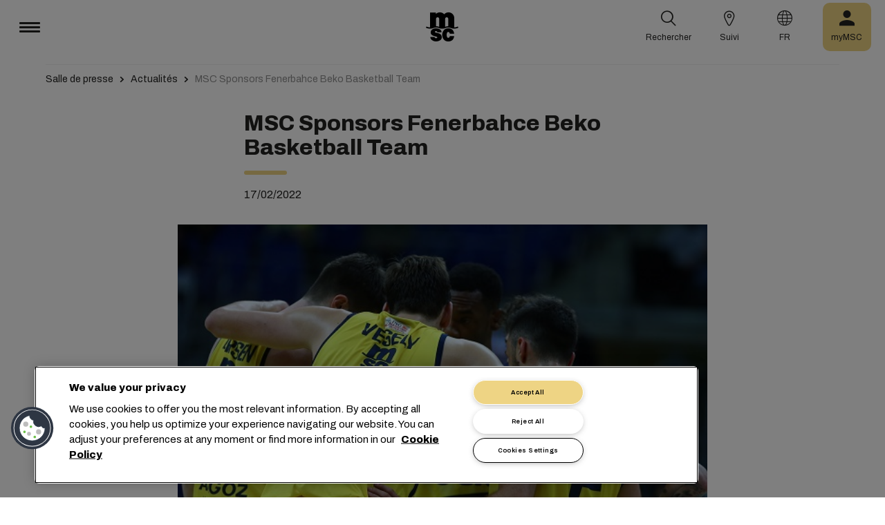

--- FILE ---
content_type: text/html; charset=utf-8
request_url: https://www.msc.com/fr/newsroom/news/2022/february/msc-sponsors-fenerbahce-beko-basketball-team
body_size: 13746
content:



<!DOCTYPE html>
<html lang="fr" dir="ltr">
<head>
    <meta charset="utf-8">
    <meta name="viewport" content="width=device-width, initial-scale=1">
    <script type="module" src="/_sc/Assets/scripts/alpine.min.js?v=2851920"></script>
    <link href="/_sc/Assets/css/main.css?v=2851920" rel="stylesheet">
    <link rel="icon" type="image/x-icon" href="/_sc/Assets/images/favicons/favicon.ico?v=2851920">
        <script>
            window.dataLayer = window.dataLayer || [];
            function gtag() { dataLayer.push(arguments); }
            gtag('consent', 'default', {
                'ad_storage': 'denied',
                'analytics_storage': 'denied',
                'ad_personalization': 'denied',
                'ad_user_data': 'denied',
                'wait_for_update': 2000
            });
        </script>

	<script>
		var dataLayer = window.dataLayer = window.dataLayer || [];
		var dimensions = {
			"codeStatus": '200',
			"pageCategory": '',
			"pageName": 'MSC Sponsors Fenerbahce Beko Basketball Team'
		};
		dataLayer.push(dimensions);
	</script>

	<!-- Google Tag Manager -->
	<script>
		(function (w, d, s, l, i) {
			w[l] = w[l] || []; w[l].push({
				'gtm.start': new Date().getTime(),
				event: 'gtm.js'
			});
			var f = d.getElementsByTagName(s)[0], j = d.createElement(s), dl = l != 'dataLayer' ? '&l=' + l : '';
			j.setAttributeNode(d.createAttribute('data-ot-ignore'));
			j.async = true; j.src = 'https://www.googletagmanager.com/gtm.js?id=' + i + dl;
			f.parentNode.insertBefore(j, f);
		})(window, document, 'script', 'dataLayer', 'GTM-KJGHWFR');
	</script>
	<!-- End Google Tag Manager -->
<script type="application/ld+json">
    {
    "@context": "https://schema.org/",
            "@id" : "www.msc.com/fr/newsroom/news/2022/february/msc-sponsors-fenerbahce-beko-basketball-team",
            "@type" : "Article",
            "url" : "www.msc.com/fr/newsroom/news/2022/february/msc-sponsors-fenerbahce-beko-basketball-team",
            "description" : "Two Season Sponsorship Deal agreed with Leading Men’s Basketball Team in T&#252;rkiye.",
                        "headline" : "MSC Sponsors Fenerbahce Beko Basketball Team",
                        "datePublished" : "2/17/2022 9:00:00 AM",
                        "image" : "/-/media/images/msc-cargo/imported-articles/fenerbahce-team-pic-news-stor.jpg?rev=eda9c6f1758c4cc2955b24dca23f31cb",
            "publisher": {
                "@type" : "Organization",
                "name" : "MSC",
                "url" : "https://www.msc.com/"
            },
            "author" : "MSC"
    }
</script>




<!-- OneTrust Cookies Consent Notice start for msc.com -->
<script src="https://cdn.cookielaw.org/consent/52856e67-db13-4ee2-a0ff-2746eb011113/otSDKStub.js"  type="text/javascript" charset="UTF-8" data-domain-script="52856e67-db13-4ee2-a0ff-2746eb011113" ></script>
<script type="text/javascript">
function OptanonWrapper() { }
</script>
<!-- OneTrust Cookies Consent Notice end for msc.com -->

<script
  src="https://privacyportal-eu-cdn.onetrust.com/consent-receipt-scripts/scripts/otconsent-1.0.min.js"
  type="text/javascript"
  data-ot-id="4d0f0420-9941-4d59-903c-3cb61fde5441"
  charset="UTF-8"
  id="consent-receipt-script"
  data-ot-consent-register-event="document-load"
></script>


<!-- Hotjar Tracking Code for https://www.msc.com -->
<script type="text/plain" class="optanon-category-C0002">
    (function(h,o,t,j,a,r){
        h.hj=h.hj||function(){(h.hj.q=h.hj.q||[]).push(arguments)};
        h._hjSettings={hjid:2787946,hjsv:6};
        a=o.getElementsByTagName('head')[0];
        r=o.createElement('script');r.async=1;
        r.src=t+h._hjSettings.hjid+j+h._hjSettings.hjsv;
        a.appendChild(r);
    })(window,document,'https://static.hotjar.com/c/hotjar-','.js?sv=');
</script>


	<title>MSC Sponsors Fenerbahce Beko Basketball Team | MSC</title>
	<meta name="robots" content="index, follow" />
	<link rel="canonical" href="https://www.msc.com/en/newsroom/news/2022/february/msc-sponsors-fenerbahce-beko-basketball-team" />

		<meta name="twitter:title" content="MSC Sponsors Fenerbahce Beko Basketball Team | MSC" />
		<meta name="twitter:image" content="https://www.msc.com/-/media/images/msc-cargo/articles/imported-articles/fenerbahce-team-pic-news-stor.jpg?rev=71b99c65ac12404e8d06e776395f45a7" />
		<meta property="og:url" content="https://www.msc.com/en/newsroom/news/2022/february/msc-sponsors-fenerbahce-beko-basketball-team" />
		<meta property="og:type" content="article" />
		<meta property="og:title" content="MSC Sponsors Fenerbahce Beko Basketball Team | MSC" />
		<meta property="og:image" content="https://www.msc.com/-/media/images/msc-cargo/articles/imported-articles/fenerbahce-team-pic-news-stor.jpg?rev=71b99c65ac12404e8d06e776395f45a7" />
		<meta property="og:site_name" content="MSC" />
		<meta property="og:locale" content="en_US" />

    

<script>(window.BOOMR_mq=window.BOOMR_mq||[]).push(["addVar",{"rua.upush":"false","rua.cpush":"true","rua.upre":"false","rua.cpre":"true","rua.uprl":"false","rua.cprl":"false","rua.cprf":"false","rua.trans":"SJ-1a8ee949-e749-4c2a-9dca-c253af2c7e4e","rua.cook":"false","rua.ims":"false","rua.ufprl":"false","rua.cfprl":"true","rua.isuxp":"false","rua.texp":"norulematch","rua.ceh":"false","rua.ueh":"false","rua.ieh.st":"0"}]);</script>
                              <script>!function(e){var n="https://s.go-mpulse.net/boomerang/";if("False"=="True")e.BOOMR_config=e.BOOMR_config||{},e.BOOMR_config.PageParams=e.BOOMR_config.PageParams||{},e.BOOMR_config.PageParams.pci=!0,n="https://s2.go-mpulse.net/boomerang/";if(window.BOOMR_API_key="Q3Z5L-LDXFN-XQVXZ-6VBTA-NUYWW",function(){function e(){if(!o){var e=document.createElement("script");e.id="boomr-scr-as",e.src=window.BOOMR.url,e.async=!0,i.parentNode.appendChild(e),o=!0}}function t(e){o=!0;var n,t,a,r,d=document,O=window;if(window.BOOMR.snippetMethod=e?"if":"i",t=function(e,n){var t=d.createElement("script");t.id=n||"boomr-if-as",t.src=window.BOOMR.url,BOOMR_lstart=(new Date).getTime(),e=e||d.body,e.appendChild(t)},!window.addEventListener&&window.attachEvent&&navigator.userAgent.match(/MSIE [67]\./))return window.BOOMR.snippetMethod="s",void t(i.parentNode,"boomr-async");a=document.createElement("IFRAME"),a.src="about:blank",a.title="",a.role="presentation",a.loading="eager",r=(a.frameElement||a).style,r.width=0,r.height=0,r.border=0,r.display="none",i.parentNode.appendChild(a);try{O=a.contentWindow,d=O.document.open()}catch(_){n=document.domain,a.src="javascript:var d=document.open();d.domain='"+n+"';void(0);",O=a.contentWindow,d=O.document.open()}if(n)d._boomrl=function(){this.domain=n,t()},d.write("<bo"+"dy onload='document._boomrl();'>");else if(O._boomrl=function(){t()},O.addEventListener)O.addEventListener("load",O._boomrl,!1);else if(O.attachEvent)O.attachEvent("onload",O._boomrl);d.close()}function a(e){window.BOOMR_onload=e&&e.timeStamp||(new Date).getTime()}if(!window.BOOMR||!window.BOOMR.version&&!window.BOOMR.snippetExecuted){window.BOOMR=window.BOOMR||{},window.BOOMR.snippetStart=(new Date).getTime(),window.BOOMR.snippetExecuted=!0,window.BOOMR.snippetVersion=12,window.BOOMR.url=n+"Q3Z5L-LDXFN-XQVXZ-6VBTA-NUYWW";var i=document.currentScript||document.getElementsByTagName("script")[0],o=!1,r=document.createElement("link");if(r.relList&&"function"==typeof r.relList.supports&&r.relList.supports("preload")&&"as"in r)window.BOOMR.snippetMethod="p",r.href=window.BOOMR.url,r.rel="preload",r.as="script",r.addEventListener("load",e),r.addEventListener("error",function(){t(!0)}),setTimeout(function(){if(!o)t(!0)},3e3),BOOMR_lstart=(new Date).getTime(),i.parentNode.appendChild(r);else t(!1);if(window.addEventListener)window.addEventListener("load",a,!1);else if(window.attachEvent)window.attachEvent("onload",a)}}(),"".length>0)if(e&&"performance"in e&&e.performance&&"function"==typeof e.performance.setResourceTimingBufferSize)e.performance.setResourceTimingBufferSize();!function(){if(BOOMR=e.BOOMR||{},BOOMR.plugins=BOOMR.plugins||{},!BOOMR.plugins.AK){var n="true"=="true"?1:0,t="",a="aoizlaaxyzc562kg2ena-f-d347a4c2e-clientnsv4-s.akamaihd.net",i="false"=="true"?2:1,o={"ak.v":"39","ak.cp":"439412","ak.ai":parseInt("795868",10),"ak.ol":"0","ak.cr":9,"ak.ipv":4,"ak.proto":"h2","ak.rid":"7bfc4093","ak.r":47376,"ak.a2":n,"ak.m":"a","ak.n":"essl","ak.bpcip":"3.145.149.0","ak.cport":51842,"ak.gh":"23.200.85.107","ak.quicv":"","ak.tlsv":"tls1.3","ak.0rtt":"","ak.0rtt.ed":"","ak.csrc":"-","ak.acc":"","ak.t":"1766248730","ak.ak":"hOBiQwZUYzCg5VSAfCLimQ==TCv4wNWrzPHiqKWiqme4Zquk21r6a1qXR38e+0qXqZ6smktocAiMkyHM84FbyvtGan+vwdqFCI5xzJ4VIdLZ2Re+pZCSwF8tGnqjiXdxsEVRYa82zcfZoMr+gwQBXOkLB1unF93UQmp2Ygp7nx27YSk1q7EniG+Bj5vKnfdFSSNwLBt1xRdzOWl38jcdht7u1t4bnwo/BNbSJt+TA6/oHUOCJ0pqx0K+WISG1SyubQGdg1ENFREKJJ4EnII0DgqgmC7nWpvxnRYi3UIof28mDrV2c7tlRR9NKoPgagJkkvcfSVZ0LNjjjVvD9w+E2PfDkMaOkQ5a15kzLQZ3Ydti+HYG3C1Zfx4yS8ImPwLpcIq45iHYhaT37Qs4h/o/dFag5IqgVR0OpG1V8aqPz0cNgaivDHl8NA495KRJ1fE/8ho=","ak.pv":"42","ak.dpoabenc":"","ak.tf":i};if(""!==t)o["ak.ruds"]=t;var r={i:!1,av:function(n){var t="http.initiator";if(n&&(!n[t]||"spa_hard"===n[t]))o["ak.feo"]=void 0!==e.aFeoApplied?1:0,BOOMR.addVar(o)},rv:function(){var e=["ak.bpcip","ak.cport","ak.cr","ak.csrc","ak.gh","ak.ipv","ak.m","ak.n","ak.ol","ak.proto","ak.quicv","ak.tlsv","ak.0rtt","ak.0rtt.ed","ak.r","ak.acc","ak.t","ak.tf"];BOOMR.removeVar(e)}};BOOMR.plugins.AK={akVars:o,akDNSPreFetchDomain:a,init:function(){if(!r.i){var e=BOOMR.subscribe;e("before_beacon",r.av,null,null),e("onbeacon",r.rv,null,null),r.i=!0}return this},is_complete:function(){return!0}}}}()}(window);</script></head>
<body>

	<!-- Google Tag Manager (noscript) -->
	<noscript>
		<iframe src="https://www.googletagmanager.com/ns.html?id=GTM-KJGHWFR"
				height="0" width="0" style="display:none;visibility:hidden"></iframe>
	</noscript>
	<!-- End Google Tag Manager (noscript) -->



    


<header class="msc-header c-black"
        :class="{ 'msc-header--opened' : opened, 'msc-header--sticky' : sticky }"
        x-data="mscHeader()"
        x-init="init()"
        data-open-menu-callback="false"
        @scroll.window="onScroll()"
        data-sticky="true"
        x-cloak>
    <div class="grid-container full">
        <div class="grid-x msc-header__container">
            <div class="cell small-5 msc-header__container__left">
                




<div class="msc-header__menu">
    <button class="msc-header__menu-burger" @click="toggleMenu()" :class="{ 'active': opened }">
        <span></span>
        <span></span>
        <span></span>
    </button>
    <div class="msc-navbar" :class="{ 'opened' : opened }">
        <div class="msc-navbar__steps" @click.away="closeMenu()">
            <div class="msc-navbar__step1" :class="{ 'bg-white' : opened, 'opened' : step2 }">
                    <nav class="msc-navbar__nav" x-ref="navmenu" aria-label="Main Menu" data-selectedpage1="" data-selectedpage2="" data-selectedpage3="" data-firstpage1="solutions" data-firstpage2="shipping solutions">
                        <ul class="msc-navbar__ul">
                                    <li class="msc-navbar__item">
                                            <a class="msc-navbar__link" :class="{ 'active' : step2 && page1 === 'solutions' }" @click="showStep2('solutions')">
                                                Solutions
                                            </a>
                                            <div class="msc-navbar__step2 msc-navbar__step2--image"
                                                 :class="[step2 && page1 === 'solutions' ? 'active' : '' , expand ? 'expand' : '']">
                                                <div class="msc-navbar__step2-top">
                                                    <div class="top">
                                                        <a class="title">Solutions</a>
                                                    </div>

                                                    <button class="msc-navbar__steps-back" @click="step2 = false">
                                                        <span class="msc-icon-arrow-back"></span>
                                                        <span class="desc">Retour</span>
                                                    </button>
                                                </div>

                                                <div class="msc-navbar__step2-content">
                                                    <nav class="msc-navbar__nav" aria-label="Solutions">
                                                        <ul class="msc-navbar__ul">
                                                                <li class="msc-navbar__item">
                                                                        <a class="msc-navbar__link" @click="showStep3('shipping solutions')" :class="{ 'active' : page2 === 'shipping solutions' }">
                                                                            <span> Shipping Solutions</span>
                                                                        </a>
                                                                        <div class="msc-navbar__step3" :class="{ 'active' : page2 === 'shipping solutions' }">
                                                                            <div class="msc-navbar__step3-content">
                                                                                <nav class="msc-navbar__nav" aria-label="Shipping Solutions">
                                                                                    <ul class="msc-navbar__ul">
                                                                                            <li class="msc-navbar__item">
                                                                                                <a href="/fr/solutions/shipping-solutions" target="" class="msc-navbar__link" :class="{ 'active' : step3 && page3 === 'shipping solutions' }">All Shipping Solutions</a>
                                                                                            </li>
                                                                                            <li class="msc-navbar__item">
                                                                                                <a href="/fr/solutions/dry-cargo" target="" class="msc-navbar__link" :class="{ 'active' : step3 && page3 === 'dry cargo' }">Dry Cargo</a>
                                                                                            </li>
                                                                                            <li class="msc-navbar__item">
                                                                                                <a href="/fr/solutions/reefer-cargo" target="" class="msc-navbar__link" :class="{ 'active' : step3 && page3 === 'reefer cargo' }">Reefer Cargo</a>
                                                                                            </li>
                                                                                            <li class="msc-navbar__item">
                                                                                                <a href="/fr/solutions/project-cargo" target="" class="msc-navbar__link" :class="{ 'active' : step3 && page3 === 'project cargo' }">Project Cargo</a>
                                                                                            </li>
                                                                                            <li class="msc-navbar__item">
                                                                                                <a href="/fr/solutions/liquid-cargo-solution" target="" class="msc-navbar__link" :class="{ 'active' : step3 && page3 === 'liquid cargo' }">Liquid Cargo</a>
                                                                                            </li>
                                                                                            <li class="msc-navbar__item">
                                                                                                <a href="/fr/solutions/our-trade-services" target="" class="msc-navbar__link" :class="{ 'active' : step3 && page3 === 'trade services' }">Trade Services</a>
                                                                                            </li>
                                                                                    </ul>

                                                                                    <div class="msc-navbar__step3-picture">
                                                                                            <img src="/-/media/images/msc-cargo/vessels/2010/2/msc18015651.jpg?rev=-1" alt="" />
                                                                                                                                                                                    <p class="description">En travaillant avec MSC, vous accéderez à un réseau d’experts dans 675 bureaux, planifiant plus de 300 itinéraires mondiaux vers 520 ports dans plus de 155 pays, et nous nous engageons à vous proposer des tarifs et des temps de transit compétitifs.</p>
                                                                                    </div>
                                                                                </nav>
                                                                            </div>
                                                                        </div>
                                                                </li>
                                                                <li class="msc-navbar__item">
                                                                        <a class="msc-navbar__link" @click="showStep3('inland solutions')" :class="{ 'active' : page2 === 'inland solutions' }">
                                                                            <span> Inland Transportation &amp; Logistics Solutions</span>
                                                                        </a>
                                                                        <div class="msc-navbar__step3" :class="{ 'active' : page2 === 'inland solutions' }">
                                                                            <div class="msc-navbar__step3-content">
                                                                                <nav class="msc-navbar__nav" aria-label="Inland Transportation &amp; Logistics Solutions">
                                                                                    <ul class="msc-navbar__ul">
                                                                                            <li class="msc-navbar__item">
                                                                                                <a href="/fr/solutions/inland-solutions" target="" class="msc-navbar__link" :class="{ 'active' : step3 && page3 === 'inland' }">All Inland Transportation &amp; Logistics Solutions</a>
                                                                                            </li>
                                                                                            <li class="msc-navbar__item">
                                                                                                <a href="/fr/solutions/intermodal" target="" class="msc-navbar__link" :class="{ 'active' : step3 && page3 === 'intermodal' }">Inland Transport</a>
                                                                                            </li>
                                                                                            <li class="msc-navbar__item">
                                                                                                <a href="/fr/solutions/warehousing" target="" class="msc-navbar__link" :class="{ 'active' : step3 && page3 === 'warehousing and storage' }">Warehousing &amp; Storage</a>
                                                                                            </li>
                                                                                    </ul>

                                                                                    <div class="msc-navbar__step3-picture">
                                                                                                                                                                            </div>
                                                                                </nav>
                                                                            </div>
                                                                        </div>
                                                                </li>
                                                                <li class="msc-navbar__item">
                                                                        <a class="msc-navbar__link" @click="showStep3('digital solutions')" :class="{ 'active' : page2 === 'digital solutions' }">
                                                                            <span> Digital Business Solutions</span>
                                                                        </a>
                                                                        <div class="msc-navbar__step3" :class="{ 'active' : page2 === 'digital solutions' }">
                                                                            <div class="msc-navbar__step3-content">
                                                                                <nav class="msc-navbar__nav" aria-label="Digital Business Solutions">
                                                                                    <ul class="msc-navbar__ul">
                                                                                            <li class="msc-navbar__item">
                                                                                                <a href="/fr/solutions/digital-solutions" target="" class="msc-navbar__link" :class="{ 'active' : step3 && page3 === 'digital' }">All Digital Business Solutions</a>
                                                                                            </li>
                                                                                            <li class="msc-navbar__item">
                                                                                                <a href="/fr/solutions/digital-solutions/direct-integrations" target="" class="msc-navbar__link" :class="{ 'active' : step3 && page3 === 'direct integrations' }">Direct Integrations</a>
                                                                                            </li>
                                                                                            <li class="msc-navbar__item">
                                                                                                <a href="/fr/solutions/digital-solutions/ebl" target="" class="msc-navbar__link" :class="{ 'active' : step3 && page3 === 'ebl' }">eBL</a>
                                                                                            </li>
                                                                                            <li class="msc-navbar__item">
                                                                                                <a href="/fr/solutions/digital-solutions/smart-containers" target="" class="msc-navbar__link" :class="{ 'active' : step3 && page3 === 'smart containers' }">Smart Containers</a>
                                                                                            </li>
                                                                                            <li class="msc-navbar__item">
                                                                                                <a href="/fr/solutions/digital-solutions/ireefer" target="" class="msc-navbar__link" :class="{ 'active' : step3 && page3 === 'ireefer' }">iReefer</a>
                                                                                            </li>
                                                                                    </ul>

                                                                                    <div class="msc-navbar__step3-picture">
                                                                                                                                                                            </div>
                                                                                </nav>
                                                                            </div>
                                                                        </div>
                                                                </li>
                                                                <li class="msc-navbar__item">
                                                                        <a class="msc-navbar__link" @click="showStep3('peace of mind solutions')" :class="{ 'active' : page2 === 'peace of mind solutions' }">
                                                                            <span> Cargo Cover Solutions</span>
                                                                        </a>
                                                                        <div class="msc-navbar__step3" :class="{ 'active' : page2 === 'peace of mind solutions' }">
                                                                            <div class="msc-navbar__step3-content">
                                                                                <nav class="msc-navbar__nav" aria-label="Cargo Cover Solutions">
                                                                                    <ul class="msc-navbar__ul">
                                                                                            <li class="msc-navbar__item">
                                                                                                <a href="/fr/solutions/peace-of-mind-solutions" target="" class="msc-navbar__link" :class="{ 'active' : step3 && page3 === 'peace' }">Toutes les Cargo Cover Solutions</a>
                                                                                            </li>
                                                                                            <li class="msc-navbar__item">
                                                                                                <a href="/fr/solutions/extended-protection" target="" class="msc-navbar__link" :class="{ 'active' : step3 && page3 === 'extended protection' }">MSC Extended Protection</a>
                                                                                            </li>
                                                                                            <li class="msc-navbar__item">
                                                                                                <a href="/fr/solutions/cargo-insurance" target="" class="msc-navbar__link" :class="{ 'active' : step3 && page3 === 'cargo insurance' }">Marine Cargo Insurance</a>
                                                                                            </li>
                                                                                    </ul>

                                                                                    <div class="msc-navbar__step3-picture">
                                                                                                                                                                            </div>
                                                                                </nav>
                                                                            </div>
                                                                        </div>
                                                                </li>
                                                                <li class="msc-navbar__item">
                                                                        <a class="msc-navbar__link" @click="showStep3('sensitive cargo solutions')" :class="{ 'active' : page2 === 'sensitive cargo solutions' }">
                                                                            <span> Sensitive Cargo Solutions</span>
                                                                        </a>
                                                                        <div class="msc-navbar__step3" :class="{ 'active' : page2 === 'sensitive cargo solutions' }">
                                                                            <div class="msc-navbar__step3-content">
                                                                                <nav class="msc-navbar__nav" aria-label="Sensitive Cargo Solutions">
                                                                                    <ul class="msc-navbar__ul">
                                                                                            <li class="msc-navbar__item">
                                                                                                <a href="/fr/solutions/thermal-liner-solution" target="" class="msc-navbar__link" :class="{ 'active' : step3 && page3 === 'msc thermal liner solution' }">MSC Thermal Liner Solution</a>
                                                                                            </li>
                                                                                    </ul>

                                                                                    <div class="msc-navbar__step3-picture">
                                                                                                                                                                            </div>
                                                                                </nav>
                                                                            </div>
                                                                        </div>
                                                                </li>
                                                        </ul>
                                                    </nav>
                                                </div>
                                            </div>
                                    </li>
                                    <li class="msc-navbar__item">
                                            <a class="msc-navbar__link" :class="{ 'active' : step2 && page1 === 'industries' }" @click="showStep2('industries')">
                                                Industries
                                            </a>
                                            <div class="msc-navbar__step2 msc-navbar__step2--image"
                                                 :class="[step2 && page1 === 'industries' ? 'active' : '' , expand ? 'expand' : '']">
                                                <div class="msc-navbar__step2-top">
                                                    <div class="top">
                                                        <a class="title">Industries</a>
                                                    </div>

                                                    <button class="msc-navbar__steps-back" @click="step2 = false">
                                                        <span class="msc-icon-arrow-back"></span>
                                                        <span class="desc">Retour</span>
                                                    </button>
                                                </div>

                                                <div class="msc-navbar__step2-content">
                                                    <nav class="msc-navbar__nav" aria-label="Industries">
                                                        <ul class="msc-navbar__ul">
                                                                <li class="msc-navbar__item">
                                                                        <a class="msc-navbar__link" @click="showStep3('agriculture')" :class="{ 'active' : page2 === 'agriculture' }">
                                                                            <span> Agriculture</span>
                                                                        </a>
                                                                        <div class="msc-navbar__step3" :class="{ 'active' : page2 === 'agriculture' }">
                                                                            <div class="msc-navbar__step3-content">
                                                                                <nav class="msc-navbar__nav" aria-label="Agriculture">
                                                                                    <ul class="msc-navbar__ul">
                                                                                            <li class="msc-navbar__item">
                                                                                                <a href="/fr/industries/agriculture" target="" class="msc-navbar__link" :class="{ 'active' : step3 && page3 === 'overview' }">Aper&#231;u</a>
                                                                                            </li>
                                                                                            <li class="msc-navbar__item">
                                                                                                <a href="/fr/industries/agriculture/cashews" target="" class="msc-navbar__link" :class="{ 'active' : step3 && page3 === 'cashews' }">Noix de cajou</a>
                                                                                            </li>
                                                                                            <li class="msc-navbar__item">
                                                                                                <a href="/fr/industries/agriculture/cocoa" target="" class="msc-navbar__link" :class="{ 'active' : step3 && page3 === 'cocoa' }">Cacao</a>
                                                                                            </li>
                                                                                            <li class="msc-navbar__item">
                                                                                                <a href="/fr/industries/agriculture/coffee" target="" class="msc-navbar__link" :class="{ 'active' : step3 && page3 === 'coffee' }">Caf&#233;</a>
                                                                                            </li>
                                                                                            <li class="msc-navbar__item">
                                                                                                <a href="/fr/industries/agriculture/cotton" target="" class="msc-navbar__link" :class="{ 'active' : step3 && page3 === 'cotton' }">Coton</a>
                                                                                            </li>
                                                                                            <li class="msc-navbar__item">
                                                                                                <a href="/fr/industries/agriculture/dried-fruits-and-nuts" target="" class="msc-navbar__link" :class="{ 'active' : step3 && page3 === 'dfn' }">Fruits Secs et Fruits &#224; Coque</a>
                                                                                            </li>
                                                                                            <li class="msc-navbar__item">
                                                                                                <a href="/fr/industries/agriculture/rice" target="" class="msc-navbar__link" :class="{ 'active' : step3 && page3 === 'rice' }">Riz</a>
                                                                                            </li>
                                                                                            <li class="msc-navbar__item">
                                                                                                <a href="/fr/industries/agriculture/sesame" target="" class="msc-navbar__link" :class="{ 'active' : step3 && page3 === 'sesame' }">S&#233;same</a>
                                                                                            </li>
                                                                                            <li class="msc-navbar__item">
                                                                                                <a href="/fr/industries/agriculture/sugar" target="" class="msc-navbar__link" :class="{ 'active' : step3 && page3 === 'sugar' }">Sucre</a>
                                                                                            </li>
                                                                                    </ul>

                                                                                    <div class="msc-navbar__step3-picture">
                                                                                                                                                                            </div>
                                                                                </nav>
                                                                            </div>
                                                                        </div>
                                                                </li>
                                                                <li class="msc-navbar__item">
                                                                        <a class="msc-navbar__link" @click="showStep3('automotive')" :class="{ 'active' : page2 === 'automotive' }">
                                                                            <span> Automobile</span>
                                                                        </a>
                                                                        <div class="msc-navbar__step3" :class="{ 'active' : page2 === 'automotive' }">
                                                                            <div class="msc-navbar__step3-content">
                                                                                <nav class="msc-navbar__nav" aria-label="Automobile">
                                                                                    <ul class="msc-navbar__ul">
                                                                                            <li class="msc-navbar__item">
                                                                                                <a href="/fr/industries/automotive" target="" class="msc-navbar__link" :class="{ 'active' : step3 && page3 === 'overview' }">Aper&#231;u</a>
                                                                                            </li>
                                                                                            <li class="msc-navbar__item">
                                                                                                <a href="/fr/industries/automotive/complete-cars" target="" class="msc-navbar__link" :class="{ 'active' : step3 && page3 === 'complete cars' }">Voitures enti&#232;res</a>
                                                                                            </li>
                                                                                            <li class="msc-navbar__item">
                                                                                                <a href="/fr/industries/automotive/used-cars" target="" class="msc-navbar__link" :class="{ 'active' : step3 && page3 === 'used cars' }">Used Cars</a>
                                                                                            </li>
                                                                                            <li class="msc-navbar__item">
                                                                                                <a href="/fr/industries/automotive/car-parts" target="" class="msc-navbar__link" :class="{ 'active' : step3 && page3 === 'car parts' }">Pi&#232;ces automobiles</a>
                                                                                            </li>
                                                                                    </ul>

                                                                                    <div class="msc-navbar__step3-picture">
                                                                                                                                                                            </div>
                                                                                </nav>
                                                                            </div>
                                                                        </div>
                                                                </li>
                                                                <li class="msc-navbar__item">
                                                                        <a class="msc-navbar__link" @click="showStep3('chemicals')" :class="{ 'active' : page2 === 'chemicals' }">
                                                                            <span> Produits Chimiques, P&#233;trochimiques et Plastiques</span>
                                                                        </a>
                                                                        <div class="msc-navbar__step3" :class="{ 'active' : page2 === 'chemicals' }">
                                                                            <div class="msc-navbar__step3-content">
                                                                                <nav class="msc-navbar__nav" aria-label="Produits Chimiques, P&#233;trochimiques et Plastiques">
                                                                                    <ul class="msc-navbar__ul">
                                                                                            <li class="msc-navbar__item">
                                                                                                <a href="/fr/industries/chemicals-and-petrochemicals" target="" class="msc-navbar__link" :class="{ 'active' : step3 && page3 === 'chemicals and petrochemicals' }">Produits Chimiques et P&#233;trochimiques</a>
                                                                                            </li>
                                                                                            <li class="msc-navbar__item">
                                                                                                <a href="/fr/industries/plastics-and-rubber-products" target="" class="msc-navbar__link" :class="{ 'active' : step3 && page3 === 'plastics and rubber products' }">Plastiques et Produits en Caoutchouc</a>
                                                                                            </li>
                                                                                    </ul>

                                                                                    <div class="msc-navbar__step3-picture">
                                                                                                                                                                            </div>
                                                                                </nav>
                                                                            </div>
                                                                        </div>
                                                                </li>
                                                                <li class="msc-navbar__item">
                                                                        <a class="msc-navbar__link" @click="showStep3('food and beverages')" :class="{ 'active' : page2 === 'food and beverages' }">
                                                                            <span> Alimentation et Boissons</span>
                                                                        </a>
                                                                        <div class="msc-navbar__step3" :class="{ 'active' : page2 === 'food and beverages' }">
                                                                            <div class="msc-navbar__step3-content">
                                                                                <nav class="msc-navbar__nav" aria-label="Alimentation et Boissons">
                                                                                    <ul class="msc-navbar__ul">
                                                                                            <li class="msc-navbar__item">
                                                                                                <a href="/fr/industries/food-and-beverages" target="" class="msc-navbar__link" :class="{ 'active' : step3 && page3 === 'overview' }">Aper&#231;u</a>
                                                                                            </li>
                                                                                            <li class="msc-navbar__item">
                                                                                                <a href="/fr/industries/food-and-beverages/beverages" target="" class="msc-navbar__link" :class="{ 'active' : step3 && page3 === 'beverages' }">Boissons</a>
                                                                                            </li>
                                                                                            <li class="msc-navbar__item">
                                                                                                <a href="/fr/industries/food-and-beverages/dairy-and-milk-products" target="" class="msc-navbar__link" :class="{ 'active' : step3 && page3 === 'dairy' }">Produits laitiers</a>
                                                                                            </li>
                                                                                            <li class="msc-navbar__item">
                                                                                                <a href="/fr/industries/food-and-beverages/meat" target="" class="msc-navbar__link" :class="{ 'active' : step3 && page3 === 'meat' }">Viande</a>
                                                                                            </li>
                                                                                            <li class="msc-navbar__item">
                                                                                                <a href="/fr/industries/food-and-beverages/seafood" target="" class="msc-navbar__link" :class="{ 'active' : step3 && page3 === 'seafood' }">Fruits de mer</a>
                                                                                            </li>
                                                                                            <li class="msc-navbar__item">
                                                                                                <a href="/fr/industries/food-and-beverages/tea" target="" class="msc-navbar__link" :class="{ 'active' : step3 && page3 === 'tea' }">Th&#233;</a>
                                                                                            </li>
                                                                                    </ul>

                                                                                    <div class="msc-navbar__step3-picture">
                                                                                                                                                                            </div>
                                                                                </nav>
                                                                            </div>
                                                                        </div>
                                                                </li>
                                                                <li class="msc-navbar__item">
                                                                        <a class="msc-navbar__link" @click="showStep3('fruits and vegetables')" :class="{ 'active' : page2 === 'fruits and vegetables' }">
                                                                            <span> Fruits et L&#233;gumes</span>
                                                                        </a>
                                                                        <div class="msc-navbar__step3" :class="{ 'active' : page2 === 'fruits and vegetables' }">
                                                                            <div class="msc-navbar__step3-content">
                                                                                <nav class="msc-navbar__nav" aria-label="Fruits et L&#233;gumes">
                                                                                    <ul class="msc-navbar__ul">
                                                                                            <li class="msc-navbar__item">
                                                                                                <a href="/fr/industries/fruits" target="" class="msc-navbar__link" :class="{ 'active' : step3 && page3 === 'fruits' }">Fruits</a>
                                                                                            </li>
                                                                                            <li class="msc-navbar__item">
                                                                                                <a href="/fr/industries/fruits/avocados" target="" class="msc-navbar__link" :class="{ 'active' : step3 && page3 === 'avocados' }">Avocats</a>
                                                                                            </li>
                                                                                            <li class="msc-navbar__item">
                                                                                                <a href="/fr/industries/fruits/bananas" target="" class="msc-navbar__link" :class="{ 'active' : step3 && page3 === 'bananas' }">Bananes</a>
                                                                                            </li>
                                                                                            <li class="msc-navbar__item">
                                                                                                <a href="/fr/industries/fruits/mangoes" target="" class="msc-navbar__link" :class="{ 'active' : step3 && page3 === 'mangoes' }">Mangues</a>
                                                                                            </li>
                                                                                            <li class="msc-navbar__item">
                                                                                                <a href="/fr/industries/fruits/cherries" target="" class="msc-navbar__link" :class="{ 'active' : step3 && page3 === 'cherries' }">Cerises</a>
                                                                                            </li>
                                                                                            <li class="msc-navbar__item">
                                                                                                <a href="/fr/industries/fruits/citrus" target="" class="msc-navbar__link" :class="{ 'active' : step3 && page3 === 'citrus' }">Agrumes</a>
                                                                                            </li>
                                                                                            <li class="msc-navbar__item">
                                                                                                <a href="/fr/industries/fruits/vegetables" target="" class="msc-navbar__link" :class="{ 'active' : step3 && page3 === 'vegetables' }">L&#233;gumes</a>
                                                                                            </li>
                                                                                    </ul>

                                                                                    <div class="msc-navbar__step3-picture">
                                                                                                                                                                            </div>
                                                                                </nav>
                                                                            </div>
                                                                        </div>
                                                                </li>
                                                                <li class="msc-navbar__item">
                                                                        <a class="msc-navbar__link" href="/fr/industries/mining-and-minerals" target="" :class="{ 'active' : page2 === 'mining and minerals' }">
                                                                            <span> Produits Miniers et Min&#233;raux</span>
                                                                        </a>
                                                                </li>
                                                                <li class="msc-navbar__item">
                                                                        <a class="msc-navbar__link" href="/fr/industries/pharma" target="" :class="{ 'active' : page2 === 'pharma' }">
                                                                            <span> Produits Pharmaceutiques</span>
                                                                        </a>
                                                                </li>
                                                                <li class="msc-navbar__item">
                                                                        <a class="msc-navbar__link" href="/fr/industries/pulp-paper-and-forestry-products" target="" :class="{ 'active' : page2 === 'pulp paper and forestry products' }">
                                                                            <span> P&#226;te &#224; Papier, Papier et Produits Forestiers</span>
                                                                        </a>
                                                                </li>
                                                                <li class="msc-navbar__item">
                                                                        <a class="msc-navbar__link" @click="showStep3('retail')" :class="{ 'active' : page2 === 'retail' }">
                                                                            <span> Commerce de d&#233;tail</span>
                                                                        </a>
                                                                        <div class="msc-navbar__step3" :class="{ 'active' : page2 === 'retail' }">
                                                                            <div class="msc-navbar__step3-content">
                                                                                <nav class="msc-navbar__nav" aria-label="Commerce de d&#233;tail">
                                                                                    <ul class="msc-navbar__ul">
                                                                                            <li class="msc-navbar__item">
                                                                                                <a href="/fr/industries/retail" target="" class="msc-navbar__link" :class="{ 'active' : step3 && page3 === 'retail' }">Aper&#231;u</a>
                                                                                            </li>
                                                                                            <li class="msc-navbar__item">
                                                                                                <a href="/fr/industries/retail/apparel" target="" class="msc-navbar__link" :class="{ 'active' : step3 && page3 === 'apparel' }">V&#234;tements</a>
                                                                                            </li>
                                                                                            <li class="msc-navbar__item">
                                                                                                <a href="/fr/industries/retail/cosmetics" target="" class="msc-navbar__link" :class="{ 'active' : step3 && page3 === 'cosmetics' }">Cosm&#233;tiques</a>
                                                                                            </li>
                                                                                            <li class="msc-navbar__item">
                                                                                                <a href="/fr/industries/retail/white-goods-and-electronics" target="" class="msc-navbar__link" :class="{ 'active' : step3 && page3 === 'white goods' }">&#201;lectrom&#233;nager et &#233;lectronique</a>
                                                                                            </li>
                                                                                    </ul>

                                                                                    <div class="msc-navbar__step3-picture">
                                                                                                                                                                            </div>
                                                                                </nav>
                                                                            </div>
                                                                        </div>
                                                                </li>
                                                        </ul>
                                                    </nav>
                                                </div>
                                            </div>
                                    </li>
                                    <li class="msc-navbar__item">
                                            <a href="/fr/ebusiness" target="" class="msc-navbar__link" @click="showStep2('ebusiness')" :class="{ 'active' : step2 && page1 === 'ebusiness' }">
                                                eBusiness
                                            </a>
                                    </li>
                                    <li class="msc-navbar__item">
                                            <a class="msc-navbar__link" :class="{ 'active' : step2 && page1 === 'sustainability' }" @click="showStep2('sustainability')">
                                                D&#233;veloppement durable
                                            </a>
                                            <div class="msc-navbar__step2 msc-navbar__step2--image"
                                                 :class="[step2 && page1 === 'sustainability' ? 'active' : '' , expand ? 'expand' : '']">
                                                <div class="msc-navbar__step2-top">
                                                    <div class="top">
                                                        <a class="title">D&#233;veloppement durable</a>
                                                    </div>

                                                    <button class="msc-navbar__steps-back" @click="step2 = false">
                                                        <span class="msc-icon-arrow-back"></span>
                                                        <span class="desc">Retour</span>
                                                    </button>
                                                </div>

                                                <div class="msc-navbar__step2-content">
                                                    <nav class="msc-navbar__nav" aria-label="D&#233;veloppement durable">
                                                        <ul class="msc-navbar__ul">
                                                                <li class="msc-navbar__item">
                                                                        <a class="msc-navbar__link" href="/fr/sustainability" target="" :class="{ 'active' : page2 === 'our purpose' }">
                                                                            <span> Notre objectif</span>
                                                                        </a>
                                                                </li>
                                                                <li class="msc-navbar__item">
                                                                        <a class="msc-navbar__link" @click="showStep3('enabling logistics decarbonisation')" :class="{ 'active' : page2 === 'enabling logistics decarbonisation' }">
                                                                            <span> La d&#233;carbonation logistique</span>
                                                                        </a>
                                                                        <div class="msc-navbar__step3" :class="{ 'active' : page2 === 'enabling logistics decarbonisation' }">
                                                                            <div class="msc-navbar__step3-content">
                                                                                <nav class="msc-navbar__nav" aria-label="La d&#233;carbonation logistique">
                                                                                    <ul class="msc-navbar__ul">
                                                                                            <li class="msc-navbar__item">
                                                                                                <a href="/fr/sustainability/enabling-logistics-decarbonization" target="" class="msc-navbar__link" :class="{ 'active' : step3 && page3 === 'enabling logistics  decarbonisation' }">Favoriser la d&#233;carbonisation de la logistique</a>
                                                                                            </li>
                                                                                            <li class="msc-navbar__item">
                                                                                                <a href="/fr/sustainability/enabling-logistics-decarbonization/journey-to-net-zero" target="" class="msc-navbar__link" :class="{ 'active' : step3 && page3 === 'journey to net zero' }">MSC Biofuel Solution</a>
                                                                                            </li>
                                                                                            <li class="msc-navbar__item">
                                                                                                <a href="/fr/carbon-calculator" target="" class="msc-navbar__link" :class="{ 'active' : step3 && page3 === 'carbon calculator' }">Calculateur de Carbone de MSC</a>
                                                                                            </li>
                                                                                    </ul>

                                                                                    <div class="msc-navbar__step3-picture">
                                                                                                                                                                            </div>
                                                                                </nav>
                                                                            </div>
                                                                        </div>
                                                                </li>
                                                                <li class="msc-navbar__item">
                                                                        <a class="msc-navbar__link" href="/fr/sustainability/fostering-inclusive-trade" target="" :class="{ 'active' : page2 === 'fostering inclusive trade' }">
                                                                            <span> Favoriser le commerce inclusif</span>
                                                                        </a>
                                                                </li>
                                                                <li class="msc-navbar__item">
                                                                        <a class="msc-navbar__link" href="/fr/sustainability/addressing-social-challenges" target="" :class="{ 'active' : page2 === 'addressing social challenges' }">
                                                                            <span> Relever les d&#233;fis sociaux</span>
                                                                        </a>
                                                                </li>
                                                                <li class="msc-navbar__item">
                                                                        <a class="msc-navbar__link" href="/fr/sustainability/blue-planet/whale-protection" target="" :class="{ 'active' : page2 === 'protecting whales' }">
                                                                            <span> Protecting Whales</span>
                                                                        </a>
                                                                </li>
                                                                <li class="msc-navbar__item">
                                                                        <a class="msc-navbar__link" @click="showStep3('sustainability report')" :class="{ 'active' : page2 === 'sustainability report' }">
                                                                            <span> Rapport de Durabilit&#233;</span>
                                                                        </a>
                                                                        <div class="msc-navbar__step3" :class="{ 'active' : page2 === 'sustainability report' }">
                                                                            <div class="msc-navbar__step3-content">
                                                                                <nav class="msc-navbar__nav" aria-label="Rapport de Durabilit&#233;">
                                                                                    <ul class="msc-navbar__ul">
                                                                                            <li class="msc-navbar__item">
                                                                                                <a href="https://www.msc.com/en/sustainability#downloadreport" target="" class="msc-navbar__link" :class="{ 'active' : step3 && page3 === 'latest sustainability report' }">Rapport de Durabilit&#233; 2024</a>
                                                                                            </li>
                                                                                    </ul>

                                                                                    <div class="msc-navbar__step3-picture">
                                                                                                                                                                            </div>
                                                                                </nav>
                                                                            </div>
                                                                        </div>
                                                                </li>
                                                                <li class="msc-navbar__item">
                                                                        <a class="msc-navbar__link" href="/fr/sustainability/partnerships" target="" :class="{ 'active' : page2 === 'partnerships' }">
                                                                            <span> Partenariats</span>
                                                                        </a>
                                                                </li>
                                                                <li class="msc-navbar__item">
                                                                        <a class="msc-navbar__link" href="/fr/sustainability/certifications" target="" :class="{ 'active' : page2 === 'certifications' }">
                                                                            <span> Certifications</span>
                                                                        </a>
                                                                </li>
                                                                <li class="msc-navbar__item">
                                                                        <a class="msc-navbar__link" @click="showStep3('code of conduct')" :class="{ 'active' : page2 === 'code of conduct' }">
                                                                            <span> Code de Conduite</span>
                                                                        </a>
                                                                        <div class="msc-navbar__step3" :class="{ 'active' : page2 === 'code of conduct' }">
                                                                            <div class="msc-navbar__step3-content">
                                                                                <nav class="msc-navbar__nav" aria-label="Code de Conduite">
                                                                                    <ul class="msc-navbar__ul">
                                                                                            <li class="msc-navbar__item">
                                                                                                <a href="/fr/sustainability/msc-code-of-conduct" target="" class="msc-navbar__link" :class="{ 'active' : step3 && page3 === 'msc code of  business conduct' }">Code de conduite professionnelle MSC</a>
                                                                                            </li>
                                                                                            <li class="msc-navbar__item">
                                                                                                <a href="/fr/sustainability/msc-supplier-code-of-conduct" target="" class="msc-navbar__link" :class="{ 'active' : step3 && page3 === 'supplier code of conduct' }">Code de conduite pour les fournisseurs de MSC</a>
                                                                                            </li>
                                                                                    </ul>

                                                                                    <div class="msc-navbar__step3-picture">
                                                                                                                                                                            </div>
                                                                                </nav>
                                                                            </div>
                                                                        </div>
                                                                </li>
                                                                <li class="msc-navbar__item">
                                                                        <a class="msc-navbar__link" href="/fr/sustainability/msc-modern-slavery-transparency-statement" target="" :class="{ 'active' : page2 === 'msc modern slavery statements' }">
                                                                            <span> D&#233;clarations de transparence sur l’esclavage moderne de MSC</span>
                                                                        </a>
                                                                </li>
                                                                <li class="msc-navbar__item">
                                                                        <a class="msc-navbar__link" href="/fr/sustainability/msc-ship-recycling-policy" target="" :class="{ 'active' : page2 === 'ship recycling policy' }">
                                                                            <span> Politique MSC de recyclage des navires</span>
                                                                        </a>
                                                                </li>
                                                        </ul>
                                                    </nav>
                                                </div>
                                            </div>
                                    </li>
                                    <li class="msc-navbar__item">
                                            <a class="msc-navbar__link" @click="showStep2('about us')" :class="{ 'active' : step2 && page1 === 'about us' }">
                                                &#192; propos
                                            </a>
                                            <div class="msc-navbar__step2 bg-light-grey" :class="{ 'active' : step2 && page1 === 'about us' }">
                                                <div class="msc-navbar__step2-top">
                                                    <div class="top">
                                                        <a class="title">&#192; propos</a>
                                                    </div>

                                                    <button class="msc-navbar__steps-back" @click="step2 = false">
                                                        <span class="msc-icon-arrow-back"></span>
                                                        <span class="desc">Retour</span>
                                                    </button>
                                                </div>

                                                
                                                <div class="msc-navbar__step2-content" x-on:resize.window="getWidthBurgerMenuOpened()">
                                                    <nav class="msc-navbar__nav" aria-label="&#192; propos">
                                                        <ul class="msc-navbar__ul">
                                                                <li class="msc-navbar__item">
                                                                    

                                                                        <a class="msc-navbar__link" href="/fr/about-us/management" :class="{ 'active' : step2 && page2 === 'management' }">
                                                                            <span> Direction</span>
                                                                        </a>
                                                                </li>
                                                                <li class="msc-navbar__item">
                                                                    

                                                                        <a class="msc-navbar__link" href="/fr/about-us/msc-foundation" :class="{ 'active' : step2 && page2 === 'msc foundation' }">
                                                                            <span> MSC Foundation</span>
                                                                        </a>
                                                                </li>
                                                                <li class="msc-navbar__item">
                                                                    

                                                                        <a class="msc-navbar__link" href="/fr/about-us/msc-group" :class="{ 'active' : step2 && page2 === 'msc group' }">
                                                                            <span> MSC Group</span>
                                                                        </a>
                                                                </li>
                                                        </ul>
                                                    </nav>
                                                </div>
                                            </div>
                                    </li>
                        </ul>
                    </nav>
                                    <nav class="msc-navbar__small" aria-label="Petit menu">
                        <ul class="msc-navbar__ul">
                                <li class="msc-navbar__item">
                                    <span class="msc-navbar__small-icon bg-primary">
                                            <span class="msc-icon-calendar"></span>
                                    </span>
<a href="/fr/search-a-schedule" class="msc-navbar__link" title="Search a schedule" >Horaires</a>                                </li>
                                <li class="msc-navbar__item">
                                    <span class="msc-navbar__small-icon bg-primary">
                                            <span class="msc-icon-marker"></span>
                                    </span>
<a href="/fr/track-a-shipment" class="msc-navbar__link" title="MSC Suivi" >Suivi</a>                                </li>
                                <li class="msc-navbar__item">
                                    <span class="msc-navbar__small-icon bg-primary">
                                            <span class="msc-icon-user"></span>
                                    </span>
<a href="https://mymsc.com/mymsc/" class="msc-navbar__link" target="_blank" title="Log in to myMSC " rel="noopener noreferrer" >myMSC</a>                                </li>
                        </ul>
                    </nav>
                                    <nav class="msc-navbar__info" aria-label="Menu d’informations">
                        <ul class="msc-navbar__ul">
                                <li class="msc-navbar__item ">
<a href="/fr/newsroom" class="msc-navbar__link" title="MSC Newsroom" >Salle de presse</a>                                </li>
                                <li class="msc-navbar__item ">
<a href="/fr/events" class="msc-navbar__link" title="Stay up to date with events and meet us there" >Événements</a>                                </li>
                                <li class="msc-navbar__item ">
<a href="/fr/lp/blog" class="msc-navbar__link" title="Catching Waves with MSC Blogs and Articles" >Blog</a>                                </li>
                                <li class="msc-navbar__item ">
<a href="/fr/local-information" class="msc-navbar__link" title="MSC Local Information" >Informations locales</a>                                </li>
                                <li class="msc-navbar__item ">
<a href="/fr/careers" class="msc-navbar__link" title="Careers at MSC" >Carrières</a>                                </li>
                                <li class="msc-navbar__item ">
<a href="/fr/contact-us" class="msc-navbar__link" title="Contact us" >Nous contacter</a>                                </li>
                                <li class="msc-navbar__item ">
<a href="/fr/tools" class="msc-navbar__link" title="MSC Tools" >Outils</a>                                </li>
                        </ul>
                    </nav>

                <nav class="msc-navbar__languages" :class="{'fixed' : stepLangs}" aria-label="Languages Menu">
                    <button class="msc-link-arrow-down-icon" @click="showStepLangs()">
                        <span class="msc-icon-globe"></span>
                        <span>Language</span>
                        <span class="msc-icon-chevron"></span>
                    </button>

                    <div class="msc-navbar__languages-list" x-show="stepLangs">

<ul>
                <li>
                    <a title="Anglais" href="https://www.msc.com/en/newsroom/news/2022/february/msc-sponsors-fenerbahce-beko-basketball-team">ENGLISH</a>
                </li>
                <li>
                    <a title="Espagnol" href="https://www.msc.com/es/newsroom/news/2022/february/msc-sponsors-fenerbahce-beko-basketball-team">ESPA&#209;OL</a>
                </li>
                <li>
                    <a title="Turc" href="https://www.msc.com/tr/newsroom/news/2022/february/msc-sponsors-fenerbahce-beko-basketball-team">T&#220;RK&#199;E</a>
                </li>
                <li>
                    <a title="Fran&#231;ais" href="https://www.msc.com/fr/newsroom/news/2022/february/msc-sponsors-fenerbahce-beko-basketball-team" class="active">FRAN&#199;AIS</a>
                </li>
                <li>
                    <a title="Russe" href="https://www.msc.com/ru/newsroom/news/2022/february/msc-sponsors-fenerbahce-beko-basketball-team">PУССКИЙ</a>
                </li>
                <li>
                    <a title="Portugais" href="https://www.msc.com/pt/newsroom/news/2022/february/msc-sponsors-fenerbahce-beko-basketball-team">PORTUGU&#202;S</a>
                </li>
                <li>
                    <a title="Chinois" href="https://www.msc.com/zh/newsroom/news/2022/february/msc-sponsors-fenerbahce-beko-basketball-team">中文</a>
                </li>
                <li>
                    <a title="Arabe" href="https://www.msc.com/ar/newsroom/news/2022/february/msc-sponsors-fenerbahce-beko-basketball-team">العربية</a>
                </li>
                <li>
                    <a title="Allemand" href="https://www.msc.com/de/newsroom/news/2022/february/msc-sponsors-fenerbahce-beko-basketball-team">DEUTSCH</a>
                </li>
                <li>
                    <a title="Japonais" href="https://www.msc.com/ja/newsroom/news/2022/february/msc-sponsors-fenerbahce-beko-basketball-team">日本語</a>
                </li>
                <li>
                    <a title="Cor&#233;en" href="https://www.msc.com/ko/newsroom/news/2022/february/msc-sponsors-fenerbahce-beko-basketball-team">한국어</a>
                </li>
                <li>
                    <a title="Italien" href="https://www.msc.com/it/newsroom/news/2022/february/msc-sponsors-fenerbahce-beko-basketball-team">ITALIANO</a>
                </li>
</ul>                    </div>
                </nav>
            </div>
        </div>
    </div>
</div>


<div class="msc-header__container__left--ctas">
    <div class="msc-header__menu">

            </div>
    </div>            </div>
            <div class="cell small-2 msc-header__container__center">
                <div class="msc-header__logo" title="">
    <a href="/">
		<span class="msc-icon-msc"></span>
    </a>
</div>
            </div>
            <div class="cell small-5 msc-header__container__right">
                

<div class="msc-header__nav">
    <nav aria-label="Header Menu">
        <ul class="msc-header__nav-list">

<li>
	<button class="msc-header__nav-item msc-header__search" :class="{ 'msc-header__nav-item--active' : showGlobalSearch }" @click="showSearch()">
		<span class="msc-icon-search"></span>
		<span class="name">Rechercher</span>
	</button>
	<nav x-show="showGlobalSearch" @click.away="showGlobalSearch = false" x-cloak aria-label="Search Menu">


<div class="msc-global-search"
		x-data="mscGlobalSearch()"
		x-init="init()"
		@click.away="search = ''"
		data-content-type="PageContent"
		:class="{ 'msc-search-autocomplete--focused' : focusInput }">
	<div class="msc-search-autocomplete">
		<div class="msc-search-autocomplete__field">
			<form action="/fr/search"
					method="get">
				<button type="button"
						class="msc-cta-icon-simple msc-search-autocomplete__clear"
						:disabled="!focusInput"
						x-show="focusInput"
						@click="clearSearchField()">
					<span class="msc-icon-close"></span>
				</button>

				<button class="msc-cta-icon-simple msc-search-autocomplete__search"
						:disabled="!focusInput">
					<span class="msc-icon-search"></span>
				</button>

				<input type="text"
						name="query"
						placeholder="Rechercher"
						x-model="query"
						x-ref="searchTextfield"
						data-type="search" />
			</form>
		</div>
	</div>
</div>
	</nav>
</li>


<li>
    <a href="/fr/track-a-shipment" class="msc-header__nav-item">
        <span class="msc-icon-marker"></span>
        <span class="name">Suivi</span>
    </a>
</li>


<li>
	<button class="msc-header__nav-item" :class="{ 'msc-header__nav-item--active' : stepLangs }" @click="showStepLangs()">
		<span class="msc-icon-globe"></span>
		<span class="name">FR</span>
	</button>

	<nav class="msc-navbar__languages" x-show="stepLangs" @click.away="stepLangs = false" x-cloak aria-label="Languages Menu">
        <ul>
                        <li>
                            <a title="Anglais" href="https://www.msc.com/en/newsroom/news/2022/february/msc-sponsors-fenerbahce-beko-basketball-team">ENGLISH</a>
                        </li>
                        <li>
                            <a title="Espagnol" href="https://www.msc.com/es/newsroom/news/2022/february/msc-sponsors-fenerbahce-beko-basketball-team">ESPA&#209;OL</a>
                        </li>
                        <li>
                            <a title="Turc" href="https://www.msc.com/tr/newsroom/news/2022/february/msc-sponsors-fenerbahce-beko-basketball-team">T&#220;RK&#199;E</a>
                        </li>
                        <li>
                            <a title="Fran&#231;ais" href="https://www.msc.com/fr/newsroom/news/2022/february/msc-sponsors-fenerbahce-beko-basketball-team" class="active">FRAN&#199;AIS</a>
                        </li>
                        <li>
                            <a title="Russe" href="https://www.msc.com/ru/newsroom/news/2022/february/msc-sponsors-fenerbahce-beko-basketball-team">PУССКИЙ</a>
                        </li>
                        <li>
                            <a title="Portugais" href="https://www.msc.com/pt/newsroom/news/2022/february/msc-sponsors-fenerbahce-beko-basketball-team">PORTUGU&#202;S</a>
                        </li>
                        <li>
                            <a title="Chinois" href="https://www.msc.com/zh/newsroom/news/2022/february/msc-sponsors-fenerbahce-beko-basketball-team">中文</a>
                        </li>
                        <li>
                            <a title="Arabe" href="https://www.msc.com/ar/newsroom/news/2022/february/msc-sponsors-fenerbahce-beko-basketball-team">العربية</a>
                        </li>
                        <li>
                            <a title="Allemand" href="https://www.msc.com/de/newsroom/news/2022/february/msc-sponsors-fenerbahce-beko-basketball-team">DEUTSCH</a>
                        </li>
                        <li>
                            <a title="Japonais" href="https://www.msc.com/ja/newsroom/news/2022/february/msc-sponsors-fenerbahce-beko-basketball-team">日本語</a>
                        </li>
                        <li>
                            <a title="Cor&#233;en" href="https://www.msc.com/ko/newsroom/news/2022/february/msc-sponsors-fenerbahce-beko-basketball-team">한국어</a>
                        </li>
                        <li>
                            <a title="Italien" href="https://www.msc.com/it/newsroom/news/2022/february/msc-sponsors-fenerbahce-beko-basketball-team">ITALIANO</a>
                        </li>
        </ul>
	</nav>
</li>


            <li class="msc-header__nav-list-mymsc">
                <form action="/identity/externallogin?authenticationType=MSC&amp;ReturnUrl=%2fidentity%2fexternallogincallback%3fReturnUrl%3d%252f%26sc_site%3dMSCCargo%26authenticationSource%3dDefault&amp;sc_site=MSCCargo" method="post">
                    <button class="msc-header__nav-item msc-header__nav-item--last"
                            x-on:click="deleteIsLoggedUserCookie()"
                            type="submit">
                        <span class="msc-icon-user-black"></span>
                        <span class="name">myMSC</span>
                    </button>
                </form>
            </li>   


        </ul>
    </nav>
    </div>
            </div>
        </div>
    </div>
</header>

        <div class="msc-main" id="main" data-newsroom-section=true>
            



    <script type="application/ld+json">
        {
        "@context": "https://schema.org/",
        "@id":"https://www.msc.com/fr/newsroom/news/2022/february/msc-sponsors-fenerbahce-beko-basketball-team#BreadcrumbList",
        "@type": "BreadcrumbList",
        "itemListElement": [
            {
                "@type" : "ListItem",
                "position" : "1",
                "name" : "Salle de presse",
                "item" : "https://www.msc.com/fr/newsroom"
                    },
            
            {
                "@type" : "ListItem",
                "position" : "2",
                "name" : "Actualit&#233;s",
                "item" : "https://www.msc.com/fr/newsroom/news"
                    },
            
            {
                "@type" : "ListItem",
                "position" : "3",
                "name" : "MSC Sponsors Fenerbahce Beko Basketball Team",
                "item" : "https://www.msc.com/fr/newsroom/news/2022/february/msc-sponsors-fenerbahce-beko-basketball-team"
                    }
            
        ]
        }
    </script>

<section class="msc-breadcrumbs no-print  ">
    <div class="grid-container">
        <div class="grid-x grid-margin-x">
            <div class="cell small-12">
                    <div class="msc-line-separator msc-line-separator--w-big msc-line-separator--h-small bg-light-gray"></div>
                <nav aria-label="breadcrumbs">
                    <ol class="breadcrumb__list">
                                <li class="breadcrumb__item">
                                    <a href="https://www.msc.com/fr/newsroom"><span>Salle de presse</span></a>
                                </li>
                                <li class="breadcrumb__item">
                                    <a href="https://www.msc.com/fr/newsroom/news"><span>Actualit&#233;s</span></a>
                                </li>
                                <li class="breadcrumb__item breadcrumb__item--current">
                                    <a href="https://www.msc.com/fr/newsroom/news/2022/february/msc-sponsors-fenerbahce-beko-basketball-team" aria-current="page"><span>MSC Sponsors Fenerbahce Beko Basketball Team</span></a>
                                </li>
                    </ol>
                </nav>
            </div>
        </div>
    </div>
</section>



<div class="msc-news-tt  ">
    <div class="grid-container">
        <div class="grid-x msc-news-tt__print">
            <div class="cell small-12 msc-news-tt__print-header">
                <div class="msc-news-tt__print-logo">
                    <img class="lazy" data-src="/_sc/Assets/images/logo.png" alt="MSC" />
                </div>
                <span>MSC Sponsors Fenerbahce Beko Basketball Team</span>
                <p>/fr/newsroom/news/2022/february/msc-sponsors-fenerbahce-beko-basketball-team</p>
            </div>
        </div>
        <div class="grid-x align-center">
            <div class="cell small-12 medium-10 large-6">
                <div class="msc-news-tt__article">
					<div class="msc-section-top">
						<div class="msc-section-top__categories">
						</div>
						<h1 class="msc-section-title">MSC Sponsors Fenerbahce Beko Basketball Team</h1>
							<p class="msc-news-tt__date">17/02/2022</p>
					</div>
                </div>
            </div>
        </div>
    </div>
</div>
<div class="grid-container  ">
    <div class="grid-x align-center">
        <div class="cell small-12 large-8">
            <div class="msc-section-media">
                <img src="/-/media/images/msc-cargo/imported-articles/fenerbahce-team-pic-news-stor.jpg?rev=eda9c6f1758c4cc2955b24dca23f31cb&amp;hash=2F30A3107F91858653530B9330C512F3" alt="" class="" loading="lazy"/>
            </div>
        </div>
    </div>
</div>



<div class="grid-container   ltr-direction">
	<div class="grid-x align-center">
		<div class="cell small-12 medium-10 large-6">
							<div class="msc-section-description">
					<p>MSC Mediterranean Shipping Company is pleased to announce a sponsorship collaboration with Fenerbahçe Beko Men&rsquo;s Basketball Team, Türkiye.</p>

<p>Fenerbahçe Beko Men&rsquo;s Basketball Team is one of the most successful clubs in Turkish basketball history, and MSC will be its Official Sponsor for two seasons: 2021 &ndash; 2022 and 2022 &ndash; 2023. This is the first time the company has entered into sports sponsorship in Türkiye, with a view to promoting MSC&rsquo;s brand and strengthening its relationships within the Turkish market.</p>

<p>Hasan Piroğlu, CEO of MSC Türkiye, commented: &ldquo;MSC has built a strong presence in Türkiye within its cargo shipping, logistics and terminals businesses, and we want to build partnerships within other areas of the country&rsquo;s economy and society. This agreement will provide opportunities to strengthen our engagement with our customers in the region and provide some motivation and enjoyment for our staff amid a very challenging period. Fenerbahçe&rsquo;s ethos of passion and dedication reflects our own and &ndash; like MSC &ndash; the team has gone from strength to strength in recent years. We look forward to supporting them in the coming seasons.&rdquo;</p>

<p>Basketball is an increasingly popular sport in Europe, with recent market research by market intelligence experts Nielsen Sport suggesting it is second in popularity only to football, with around 620 million followers.</p>


				</div>
					</div>
	</div>
</div>
        </div>
    
    

<footer class="msc-footer" x-data="mscFooter()" x-init="init()" data-office-label="AGENCES">
    <div class="grid-container">
    <div class="grid-x grid-margin-x">
        <div class="cell small-12">
                <div class="msc-footer__toTop msc-footer__toTop--small" :class="{ 'msc-footer__toTop--logo' : logoCountry }">
                    <button class="msc-cta-arrow msc-cta-arrow--simple msc-cta-arrow--top" @click="scrollToTop()" id="back-to-top-btn">
                        <span>Top</span>
                    </button>
                </div>
        </div>
    </div>
</div><div class="grid-container">
    <div class="grid-x grid-margin-x">
        <div class="cell small-12">
        </div>
    </div>
</div>
    <div class="msc-footer__border" x-show="!isMobile"></div>
    <div class="grid-container msc-footer__content">
        <div class="grid-x grid-margin-x">
            <div class="cell small-12">
                <div class="msc-footer__wrapper">
                    <div class="msc-footer__agency">
    <p class="subtitle">PAYS / BUREAU LOCAL</p>

<div class="msc-footer-agency"
     x-ref="footerAgency"
     data-api-url="/api/feature/LocalInformation/GetCountryAgencies"
     data-agency-iso-code="US"
     data-agency-name="MSC NEW YORK"
     data-company-id="262">
    <div class="msc-footer-agency__wrapper">
        <form class="msc-footer-agency__form">
            <div class="msc-form-group msc-form-group--country" :class="{ 'opened' : countriesVisible && filteredCountries().length > 0 }">
                <div class="msc-footer-agency__dropdown">
                    <div class="msc-select-dropdown" @click.away="closeBoxCountries()">
                        <input type="text" class="msc-form-control" x-model="searchCountry" @click="openBoxCountries()">
                        <button type="button" class="msc-cta-icon-simple msc-cta--clear" @click="clearInputCountry()" x-show="searchCountry">
                            <span class="msc-icon-close"></span>
                        </button>
                        <button type="button" class="msc-cta-icon-simple" :class="{ 'opened': countriesVisible }" @click="toggleBoxCountries()" :disabled="searchCountry.length !== 0">
                            <span class="msc-icon-chevron"></span>
                        </button>
                    </div>
                    <div class="msc-footer-agency__results msc-footer-agency__results--country" x-show="countriesVisible && filteredCountries().length > 0">
                        <ul>
                            <template x-for="country in filteredCountries()">
                                <li>
                                    <a @click="selectCountry(country)" x-text="country.Country"></a>
                                </li>
                            </template>
                        </ul>
                    </div>
                </div>
            </div>

            <div class="msc-form-group msc-form-group--agency" :class="{ 'opened' : agenciesVisible }">
                <div class="msc-footer-agency__dropdown">
                    <div class="msc-select-dropdown" @click.away="closeBoxAgencies()">
                        <input type="text" class="msc-form-control" x-model="searchAgency" :disabled="!searchCountry" @click="openBoxAgencies()" />
                        <button type="button" class="msc-cta-icon-simple" :class="{ 'opened': agenciesVisible }" :disabled="!searchCountry" @click="toggleBoxAgencies()">
                            <span class="msc-icon-chevron"></span>
                        </button>

                    </div>

                    <div class="msc-footer-agency__results msc-footer-agency__results--agency" x-show="agenciesVisible">
                        <ul>
                            <template x-for="agency in filteredAgencies()">
                                <li>
                                    <a @click="selectAgency(agency, true)" x-text="agency.Name"></a>
                                </li>
                            </template>
                        </ul>
                    </div>
                </div>
            </div>
        </form>
    </div>
</div>
    <nav aria-labelledby="footer-agency-links" class="msc-footer__agency-links">
        <ul>
            <li>
                <a x-ref="agencyPhone" @click="track('phoneLink')" x-bind:href="'tel:' + $store.agency.phone" data-phone="+1 2127644800" x-show="$store.agency.phone">
                    <span class="msc-icon-phone"></span>
                    <span class="ltr-direction" x-text="$store.agency.phone"></span>
                </a>
            </li>
            <li>
                <a x-ref="agencyEmail" @click="track('emailClick')" x-bind:href="'mailto:' + $store.agency.email" data-email="usa-info@msc.com" x-show="$store.agency.email">
                    <span class="msc-icon-email-open"></span>
                    <span x-text="$store.agency.email"></span>
                </a>
            </li>
            <li>
                <a :href="getLinkOffice()" class="msc-footer__agency-link" x-show="selectedCountry && selectedCountry.LocalInfoPageLink">
                    <span class="msc-icon-offices"></span>
                    <span>Informations sur les bureaux</span>
                </a>
            </li>
        </ul>
    </nav>








</div>





    <div class="msc-footer__business align-center">
        <nav class="msc-footer__links" aria-labelledby="footer-menu-business">
            <p class="subtitle">Travaillons ensemble</p>
            <ul>
                    <li>
<a href="/fr/solutions" title="Solutions" >                            <span>Solutions</span>
</a>                    </li>
                    <li>
<a href="/fr/local-information" title="MSC Local Information" >                            <span>Informations locales</span>
</a>                    </li>
                    <li>
<a href="/fr/ebusiness" title="E-Business" >                            <span>E-Business</span>
</a>                    </li>
                    <li>
<a href="/fr/sustainability" title="Sustainability" >                            <span>Développement durable</span>
</a>                    </li>
                    <li>
<a href="https://mymsc.com/mymsc/" target="_blank" title="Log in to myMSC " rel="noopener noreferrer" >                            <span>myMSC</span>
</a>                    </li>
            </ul>
        </nav>
    </div>



    <div class="msc-footer__contact align-right" :class="{ 'msc-footer__contact--logo' : logoCountry }">
        <div class="msc-footer__contact-links">
            <div class="msc-footer__menu">
                <nav class="msc-footer__links" aria-labelledby="footer-menu-contact">
                    <p class="subtitle"><span style="background-color: #ffffff; color: #202124;">Faisons connaissance</span></p>
                    <ul>
                            <li>
<a href="https://www.mscgroup.com/" target="_blank" title="Learn more about the MSC Group" rel="noopener noreferrer" >                                    <span>MSC Group</span>
</a>                            </li>
                            <li>
<a href="/fr/newsroom" title="MSC Newsroom" >                                    <span>Salle de presse</span>
</a>                            </li>
                            <li>
<a href="/fr/events" title="Stay up to date with events and meet us there" >                                    <span>Événements</span>
</a>                            </li>
                            <li>
<a href="/fr/lp/blog" title="Catching Waves with MSC Blogs and Articles" >                                    <span>Blog</span>
</a>                            </li>
                            <li>
<a href="/fr/careers" title="Careers at MSC" >                                    <span>Carrières</span>
</a>                            </li>
                            <li>
<a href="/fr/contact-us" title="Contact us" >                                    <span>Nous contacter</span>
</a>                            </li>
                    </ul>
                </nav>
            </div>
            <div class="msc-footer__social align-right">
                <nav aria-labelledby="footer-social-links" class="msc-footer__social-links">
                    <ul>
                            <li>
<a href="https://www.facebook.com/MSCCargo/" Class="icon msc-icon--msc-icon-facebook" target="_blank" title="Facebook MSC Cargo" rel="noopener noreferrer" >                                    <span class="msc-icon-facebook"></span>
</a>                            </li>
                            <li>
<a href="https://x.com/msccargo" Class="icon msc-icon--msc-icon-twitter" target="_blank" title="X MSC Cargo" rel="noopener noreferrer" >                                    <span class="msc-icon-twitter"></span>
</a>                            </li>
                            <li>
<a href="https://www.instagram.com/msccargo/" Class="icon msc-icon--msc-icon-instagram" target="_blank" title="Instagram MSC Cargo" rel="noopener noreferrer" >                                    <span class="msc-icon-instagram"></span>
</a>                            </li>
                            <li>
<a href="https://www.linkedin.com/company/msc-mediterranean-shipping-co--s-a-/mycompany/verification/" Class="icon msc-icon--msc-icon-linkedin" target="_blank" title="Linkedin MSC Cargo" rel="noopener noreferrer" >                                    <span class="msc-icon-linkedin"></span>
</a>                            </li>
                            <li>
<a href="https://www.youtube.com/@MSCCargo" Class="icon msc-icon--msc-icon-youtube" target="_blank" title="YouTube MSC Cargo" rel="noopener noreferrer" >                                    <span class="msc-icon-youtube"></span>
</a>                            </li>
                    </ul>
                </nav>
            </div>
        </div>

    </div>
                    <div class="msc-footer__logo hidden">
                        <a href=""><span class="msc-icon-msc"></span></a>
                    </div>
                </div>
            </div>
        </div>
    </div>
    



<div class="msc-footer__office ltr-direction">
    <nav class="msc-footer__office-links" aria-labelledby="footer-menu-office">
        <ul>
            <li>
                <span>
                    Siège social : 
                </span>
            </li>
                <li>
                    <a href="tel:+41 227038888" data-phone="+41 227038888"><span>+41 227038888</span></a>
                </li>
                            <li>
                    <a href="mailto:info@msc.com" data-email="info@msc.com"><span> info@msc.com</span></a>
                </li>
                            <li>
                    <span>Chemin Rieu 12, 1208 Geneva</span>
                </li>
                            <li>
                    <span>Switzerland</span>
                </li>
        </ul>
    </nav>
</div>


<div class="msc-footer__admin">
    <div class="grid-x grid-margin-x">
        <div class="cell small-12">
            <nav aria-labelledby="footer-admin-links" class="msc-footer__admin-links">
                <ul>
                            <li>
<a href="javascript:Optanon.ToggleInfoDisplay()" title="Cookie settings" >                                    <span>Paramètres des cookies</span>
</a>                            </li>
                            <li>
<a href="/fr/data-privacy" title="Your privacy and confidentiality are important to us" >                                    <span>Confidentialité des données</span>
</a>                            </li>
                            <li>
<a href="/fr/personal-data-request" title="Personal Data Request" >                                    <span>Demande de données personnelles</span>
</a>                            </li>
                            <li>
<a href="/fr/terms-and-conditions" title="Terms of Use" >                                    <span>Conditions d’utilisation</span>
</a>                            </li>
                            <li>
<a href="/fr/carrier-terms" title="Carrier&#39;s Terms &amp; Conditions" >                                    <span>Conditions générales du transporteur</span>
</a>                            </li>
                            <li>
<a href="/-/media/files/legal-files/signed_commitments_160620_fine.pdf?rev=-1" title="EU Commitments" >                                    <span>Engagements de l’UE</span>
</a>                            </li>
                            <li>
<a href="/fr/sustainability/msc-code-of-conduct" title="MSC Code of Business Conduct" >                                    <span>Code de Conduite</span>
</a>                            </li>
                            <li>
<a href="/fr/sustainability/certifications" title="MSC Certifications" >                                    <span>Certifications</span>
</a>                            </li>
                            <li>
<a href="/fr/speak-up" title="MSC Speak-up line" >                                    <span>Speak-Up Line</span>
</a>                            </li>
                </ul>
            </nav>
        </div>
    </div>
</div>

</footer>
    <script src="/_sc/Assets/scripts/main.js?v=2851920" type="text/javascript"></script>
    
    
</body>
</html>